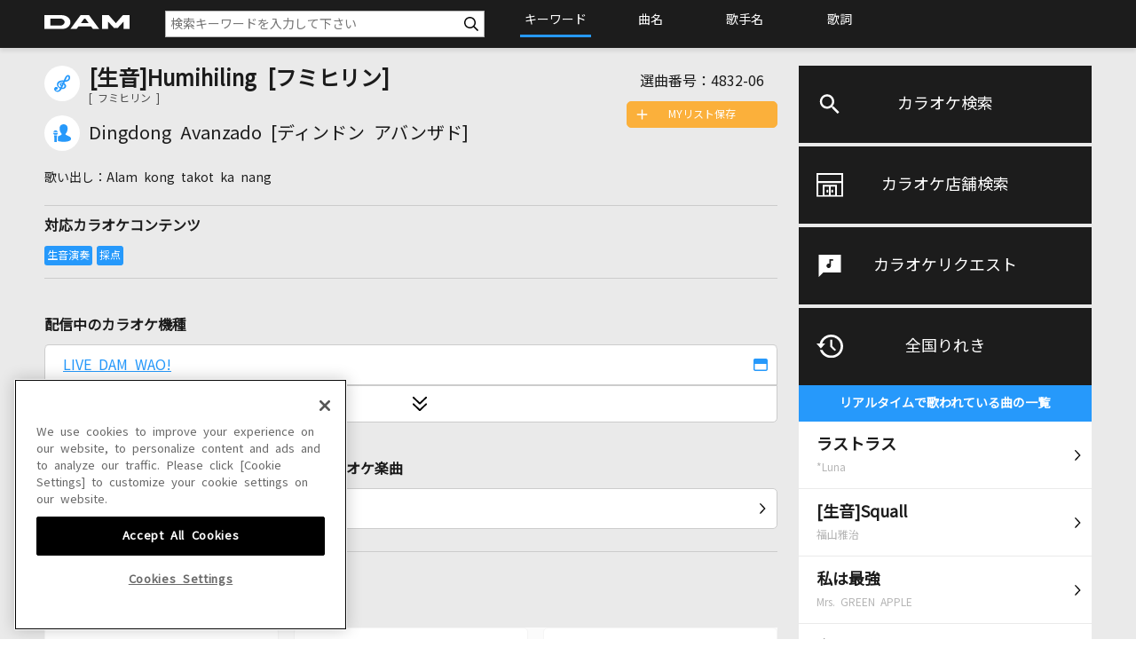

--- FILE ---
content_type: text/xml;charset=utf-8
request_url: https://www.clubdam.com/app/damtomo/shopRelation/GetRecentlySongHistoryXML.do?&getCount=10&enc=utf-8
body_size: 3633
content:
<?xml version="1.0" encoding="utf-8"?>
<document xmlns="https://www.clubdam.com/app/damtomo/shopRelation/GetRecentlySongHistoryXML" type="2.1">
<result>
<status>OK</status>
<statusCode>0000</statusCode>
<message></message>
</result>
<list count="10">
<data>
<recentlySongHistory rank="1" contentsId="6114728" contentsName="ラストラス" artistCd="476289" artistName="*Luna" requestNo="1158-44" scoringDateTime="20260114184212" dContentsName="ラストラス" dArtistName="*Luna" damArtistCode="115993"></recentlySongHistory>
</data>
<data>
<recentlySongHistory rank="2" contentsId="4090853" contentsName="Squall(生音)" artistCd="220642" artistName="福山雅治" requestNo="6830-36" scoringDateTime="20260111133116" dContentsName="[生音]Squall" dArtistName="福山雅治" damArtistCode="10508"></recentlySongHistory>
</data>
<data>
<recentlySongHistory rank="3" contentsId="5936877" contentsName="私は最強" artistCd="472408" artistName="Mrs. GREEN APPLE" requestNo="5432-50" scoringDateTime="20260108194300" dContentsName="私は最強" dArtistName="Mrs. GREEN APPLE" damArtistCode="108199"></recentlySongHistory>
</data>
<data>
<recentlySongHistory rank="4" contentsId="6098040" contentsName="クスシキ" artistCd="472408" artistName="Mrs. GREEN APPLE" requestNo="1035-64" scoringDateTime="20260108180754" dContentsName="クスシキ" dArtistName="Mrs. GREEN APPLE" damArtistCode="108199"></recentlySongHistory>
</data>
<data>
<recentlySongHistory rank="5" contentsId="5875747" contentsName="回る空うさぎ" artistCd="476333" artistName="Orangestar" requestNo="7652-22" scoringDateTime="20260111043103" dContentsName="回る空うさぎ" dArtistName="Orangestar" damArtistCode="107112"></recentlySongHistory>
</data>
<data>
<recentlySongHistory rank="6" contentsId="6044347" contentsName="ライラック" artistCd="472408" artistName="Mrs. GREEN APPLE" requestNo="1447-11" scoringDateTime="20260113011451" dContentsName="ライラック" dArtistName="Mrs. GREEN APPLE" damArtistCode="108199"></recentlySongHistory>
</data>
<data>
<recentlySongHistory rank="7" contentsId="2817463" contentsName="PRIDE" artistCd="185222" artistName="今井美樹" requestNo="1930-58" scoringDateTime="20260114231921" dContentsName="PRIDE" dArtistName="今井美樹" damArtistCode="6996"></recentlySongHistory>
</data>
<data>
<recentlySongHistory rank="8" contentsId="6071023" contentsName="モエチャッカファイア" artistCd="499538" artistName="弌誠" requestNo="5536-53" scoringDateTime="20260109231603" dContentsName="モエチャッカファイア" dArtistName="弌誠" damArtistCode="168345"></recentlySongHistory>
</data>
<data>
<recentlySongHistory rank="9" contentsId="6104562" contentsName="夢中" artistCd="493363" artistName="BE:FIRST" requestNo="1086-89" scoringDateTime="20260111094619" dContentsName="夢中" dArtistName="BE:FIRST" damArtistCode="157392"></recentlySongHistory>
</data>
<data>
<recentlySongHistory rank="10" contentsId="5905530" contentsName="ガーデン" artistCd="489496" artistName="藤井 風" requestNo="1305-50" scoringDateTime="20260110142012" dContentsName="ガーデン" dArtistName="藤井 風" damArtistCode="144968"></recentlySongHistory>
</data>
</list>
</document>



--- FILE ---
content_type: text/xml;charset=utf-8
request_url: https://www.clubdam.com/app/damtomo/music/GetRelationedMusicXML.do?requestNo=4832-06&enc=utf-8
body_size: 1062
content:
<?xml version="1.0" encoding="utf-8"?>
<document xmlns="https://www.clubdam.com/app/damtomo/music/GetRelationedMusicXML" type="2.1">
<result>
<status>OK</status>
<statusCode>0000</statusCode>
<message></message>
</result>
<list>
<data>
<contents contentsId="2809765" requestNo="4832-04" lyricsFlag="0" streamKaraokeFlag="0">Humihiling [フミヒリン]</contents>
</data>
<data>
<contents contentsId="3275825" requestNo="4832-06" lyricsFlag="0" streamKaraokeFlag="0">Humihiling [フミヒリン](生音)</contents>
</data>
</list>
</document>



--- FILE ---
content_type: text/xml;charset=windows-31J
request_url: https://www.clubdam.com/app/leaf/xml/damtomo/songLeaf.do?requestNo=4832-06&enc=utf-8
body_size: 1976
content:
<?xml version="1.0" encoding="SHIFT_JIS"?><document xmlns="https://www.clubdam.com/app/leaf/xml/damtomo/songLeaf" type="2.2"><result><status>0000</status></result><data><artist code="328539">Dingdong Avanzado [ディンドン アバンザド]</artist><karaoke contentsId="3275825" requestNo="4832-06" nameYomi="フミヒリン"  genre="1">Humihiling [フミヒリン](生音)</karaoke></data><list count="18"><data><model  distribution="1" id="59" mylist="1" shift="0" hamori="0" score="1" duet="0" approval="0" recording="0" marking="1" selfMovie="0" liveKaraoke="0" anime="0" damtomoMovie="0">LIVE DAM WAO!</model></data><data><model  distribution="1" id="56" mylist="1" shift="0" hamori="0" score="1" duet="0" approval="0" recording="0" marking="1" selfMovie="0" liveKaraoke="0" anime="0" damtomoMovie="0">LIVE DAM Ai</model></data><data><model  distribution="1" id="53" mylist="1" shift="0" hamori="0" score="1" duet="0" approval="0" recording="0" marking="1" selfMovie="0" liveKaraoke="0" anime="0" damtomoMovie="0">LIVE DAM STADIUM</model></data><data><model  distribution="1" id="17" mylist="1" shift="0" hamori="0" score="1" duet="0" approval="0" recording="0" marking="1" selfMovie="0" liveKaraoke="0" anime="0" damtomoMovie="0">LIVE DAM</model></data><data><model  distribution="1" id="12" mylist="1" shift="0" hamori="0" score="1" duet="0" approval="0" recording="0" marking="1" selfMovie="0" liveKaraoke="0" anime="0" damtomoMovie="0">Premier DAM</model></data></list></document>

--- FILE ---
content_type: text/xml;charset=utf-8
request_url: https://www.clubdam.com/app/damtomo/music/GetRelationedMusicXML.do?requestNo=4832-06&enc=utf-8
body_size: 1062
content:
<?xml version="1.0" encoding="utf-8"?>
<document xmlns="https://www.clubdam.com/app/damtomo/music/GetRelationedMusicXML" type="2.1">
<result>
<status>OK</status>
<statusCode>0000</statusCode>
<message></message>
</result>
<list>
<data>
<contents contentsId="2809765" requestNo="4832-04" lyricsFlag="0" streamKaraokeFlag="0">Humihiling [フミヒリン]</contents>
</data>
<data>
<contents contentsId="3275825" requestNo="4832-06" lyricsFlag="0" streamKaraokeFlag="0">Humihiling [フミヒリン](生音)</contents>
</data>
</list>
</document>

